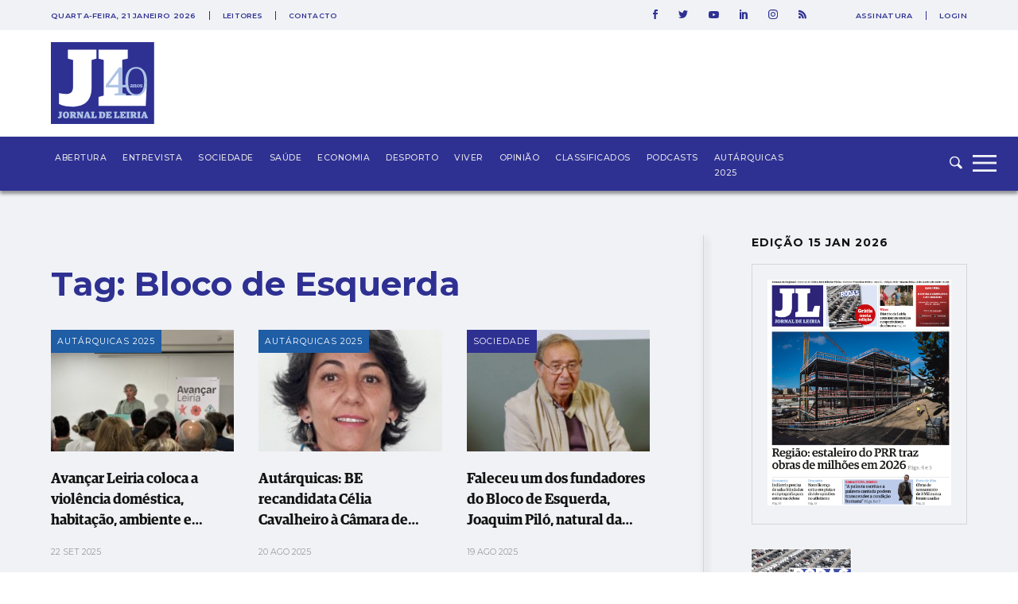

--- FILE ---
content_type: text/html; charset=utf-8
request_url: https://www.google.com/recaptcha/api2/aframe
body_size: 268
content:
<!DOCTYPE HTML><html><head><meta http-equiv="content-type" content="text/html; charset=UTF-8"></head><body><script nonce="T5k93eEqYzl9UXtwAgpz1Q">/** Anti-fraud and anti-abuse applications only. See google.com/recaptcha */ try{var clients={'sodar':'https://pagead2.googlesyndication.com/pagead/sodar?'};window.addEventListener("message",function(a){try{if(a.source===window.parent){var b=JSON.parse(a.data);var c=clients[b['id']];if(c){var d=document.createElement('img');d.src=c+b['params']+'&rc='+(localStorage.getItem("rc::a")?sessionStorage.getItem("rc::b"):"");window.document.body.appendChild(d);sessionStorage.setItem("rc::e",parseInt(sessionStorage.getItem("rc::e")||0)+1);localStorage.setItem("rc::h",'1768985322659');}}}catch(b){}});window.parent.postMessage("_grecaptcha_ready", "*");}catch(b){}</script></body></html>